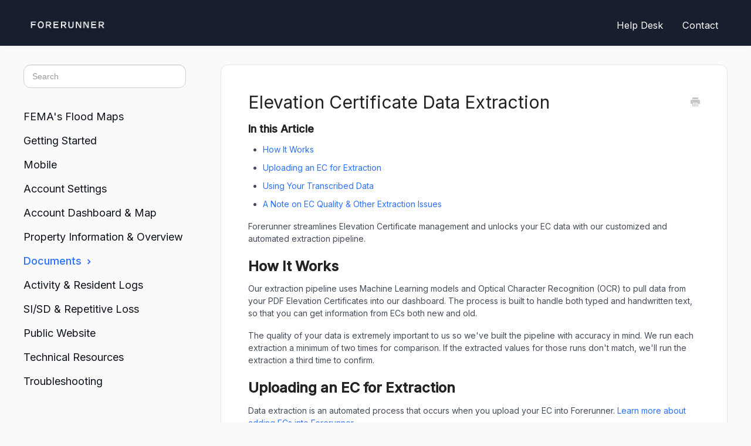

--- FILE ---
content_type: text/html; charset=utf-8
request_url: https://forerunner.helpscoutdocs.com/article/21-data-extraction
body_size: 5823
content:


<!DOCTYPE html>
<html>
    
<head>
    <meta charset="utf-8"/>
    <title>Elevation Certificate Data Extraction - Forerunner Knowledge Base</title>
    <meta name="viewport" content="width=device-width, maximum-scale=1"/>
    <meta name="apple-mobile-web-app-capable" content="yes"/>
    <meta name="format-detection" content="telephone=no">
    <meta name="description" content="In this Article How It Works Uploading an EC for Extraction Using Your Transcribed Data A Note on EC Quality &amp; Other Extraction Issues Forerunner streamlines El"/>
    <meta name="author" content="Forerunner"/>
    <link rel="canonical" href="https://forerunner.helpscoutdocs.com/article/21-data-extraction"/>
    
        
   
            <meta name="twitter:card" content="summary"/>
            <meta name="twitter:title" content="Elevation Certificate Data Extraction" />
            <meta name="twitter:description" content="In this Article How It Works Uploading an EC for Extraction Using Your Transcribed Data A Note on EC Quality &amp; Other Extraction Issues Forerunner streamlines El"/>


    

    
        <link rel="stylesheet" href="//d3eto7onm69fcz.cloudfront.net/assets/stylesheets/launch-1769531713261.css">
    
    <style>
        body { background: #ffffff; }
        .navbar .navbar-inner { background: #171e2d; }
        .navbar .nav li a, 
        .navbar .icon-private-w  { color: #ffffff; }
        .navbar .brand, 
        .navbar .nav li a:hover, 
        .navbar .nav li a:focus, 
        .navbar .nav .active a, 
        .navbar .nav .active a:hover, 
        .navbar .nav .active a:focus  { color: #ffffff; }
        .navbar a:hover .icon-private-w, 
        .navbar a:focus .icon-private-w, 
        .navbar .active a .icon-private-w, 
        .navbar .active a:hover .icon-private-w, 
        .navbar .active a:focus .icon-private-w { color: #ffffff; }
        #serp-dd .result a:hover,
        #serp-dd .result > li.active,
        #fullArticle strong a,
        #fullArticle a strong,
        .collection a,
        .contentWrapper a,
        .most-pop-articles .popArticles a,
        .most-pop-articles .popArticles a:hover span,
        .category-list .category .article-count,
        .category-list .category:hover .article-count { color: #2a70ff; }
        #fullArticle, 
        #fullArticle p, 
        #fullArticle ul, 
        #fullArticle ol, 
        #fullArticle li, 
        #fullArticle div, 
        #fullArticle blockquote, 
        #fullArticle dd, 
        #fullArticle table { color:#434a58; }
    </style>
    
        <link rel="stylesheet" href="//s3.amazonaws.com/helpscout.net/docs/assets/5f1f51d62c7d3a10cbab633f/attachments/63f3cbc91aa7be0e19ffd988/helpscout-styling-(1).css">
    
    <link rel="apple-touch-icon-precomposed" href="//d33v4339jhl8k0.cloudfront.net/docs/assets/5f1f51d62c7d3a10cbab633f/images/5f217d822c7d3a10cbab7ec9/Logo_SquareBlue_lg-1.png">
    <link rel="shortcut icon" type="image/png" href="//d33v4339jhl8k0.cloudfront.net/docs/assets/5f1f51d62c7d3a10cbab633f/images/5f2033e52c7d3a10cbab6c27/favicon-32x32.png">
    <!--[if lt IE 9]>
    
        <script src="//d3eto7onm69fcz.cloudfront.net/assets/javascripts/html5shiv.min.js"></script>
    
    <![endif]-->
    
        <script type="application/ld+json">
        {"@context":"https://schema.org","@type":"WebSite","url":"https://forerunner.helpscoutdocs.com","potentialAction":{"@type":"SearchAction","target":"https://forerunner.helpscoutdocs.com/search?query={query}","query-input":"required name=query"}}
        </script>
    
        <script type="application/ld+json">
        {"@context":"https://schema.org","@type":"BreadcrumbList","itemListElement":[{"@type":"ListItem","position":1,"name":"Forerunner Knowledge Base","item":"https://forerunner.helpscoutdocs.com"},{"@type":"ListItem","position":2,"name":"Forerunner Help","item":"https://forerunner.helpscoutdocs.com/collection/1-forerunner-help"},{"@type":"ListItem","position":3,"name":"Elevation Certificate Data Extraction","item":"https://forerunner.helpscoutdocs.com/article/21-data-extraction"}]}
        </script>
    
    
        <link href="https://fonts.googleapis.com/css2?family=Inter:wght@400;500&display=swap" rel="stylesheet">
<!-- Global site tag (gtag.js) - Google Analytics -->
<script async src="https://www.googletagmanager.com/gtag/js?id=UA-128054450-2"></script>

<script>
  window.dataLayer = window.dataLayer || [];
  function gtag(){dataLayer.push(arguments);}
  gtag('js', new Date());

  gtag('config', 'UA-128054450-2');
</script>

    
</head>
    
    <body>
        
<header id="mainNav" class="navbar">
    <div class="navbar-inner">
        <div class="container-fluid">
            <a class="brand" href="https://www.withforerunner.com">
            
                
                    <img src="//d33v4339jhl8k0.cloudfront.net/docs/assets/5f1f51d62c7d3a10cbab633f/images/5f2034072c7d3a10cbab6c29/Logo_WhiteTransparent.png" alt="Forerunner Knowledge Base" width="310" height="75">
                

            
            </a>
            
                <button type="button" class="btn btn-navbar" data-toggle="collapse" data-target=".nav-collapse">
                    <span class="sr-only">Toggle Navigation</span>
                    <span class="icon-bar"></span>
                    <span class="icon-bar"></span>
                    <span class="icon-bar"></span>
                </button>
            
            <div class="nav-collapse collapse">
                <nav role="navigation"><!-- added for accessibility -->
                <ul class="nav">
                    
                        <li id="home"><a href="/">Help Desk <b class="caret"></b></a></li>
                    
                    
                    
                        <li id="contact"><a href="#" class="contactUs" onclick="window.Beacon('open')">Contact</a></li>
                        <li id="contactMobile"><a href="#" class="contactUs" onclick="window.Beacon('open')">Contact</a></li>
                    
                </ul>
                </nav>
            </div><!--/.nav-collapse -->
        </div><!--/container-->
    </div><!--/navbar-inner-->
</header>
        <section id="contentArea" class="container-fluid">
            <div class="row-fluid">
                <section id="main-content" class="span9">
                    <div class="contentWrapper withRelated">
                        
    
    <article id="fullArticle">
        <h1 class="title">Elevation Certificate Data Extraction</h1>
    
        <a href="javascript:window.print()" class="printArticle" title="Print this article" aria-label="Print this Article"><i class="icon-print"></i></a>
        <h4>In this Article</h4>
<ul>
 <li><a href="#how-it-works">How It Works</a></li>
 <li><a href="#uploading-for-extraction">Uploading an EC for Extraction</a></li>
 <li><a href="#using-data">Using Your Transcribed Data</a></li>
 <li><a href="#quality-errors">A Note on EC Quality &amp; Other Extraction Issues</a></li>
</ul>
<p>Forerunner streamlines Elevation Certificate management and unlocks your EC data with our customized and automated extraction pipeline.&nbsp;</p>
<h2 id="how-it-works">How It Works</h2>
<p>Our extraction pipeline uses Machine Learning models and Optical Character Recognition (OCR) to pull data from your PDF Elevation Certificates into our dashboard. The process is built to handle both typed and handwritten text, so that you can get information from ECs both new and old.&nbsp;</p>
<p>The quality of your data is extremely important to us so we've built the pipeline with accuracy in mind. We run each extraction a minimum of two times for comparison. If the extracted values for those runs don't match, we'll run the extraction a third time to confirm.</p>
<h2 id="uploading-for-extraction">Uploading an EC for Extraction</h2>
<p>Data extraction is an automated process that occurs when you upload your EC into Forerunner. <a href="//forerunner.helpscoutdocs.com/article/54-adding-deleting-documents">Learn more about adding ECs into Forerunner</a>.&nbsp;</p>
<p>Once the EC has processed, you will receive an email notifying you that the process is complete and&nbsp;the EC will appear on both the&nbsp; <code>Certificates</code>&nbsp;tab of your Forerunner dashboard and on the individual <code>Property Information Panel</code> for the property that the EC is associated with. The EC will also appear on your<a href="//forerunner.helpscoutdocs.com/article/44-overview-your-public-facing-forerunner-website"> public-facing Forerunner website</a> until it is <a href="//forerunner.helpscoutdocs.com/article/47-hiding-individual-documents-from-a-public-profile">hidden</a>.</p>
<p>Note that most ECs are extracted within 24 hours of uploading. If our pipeline detects an error, problematic ECs might take a bit longer to process.</p>
<h2>Extracted Fields</h2>
<p>Forerunner will extract the following fields from any standard Elevation Certificates uploaded to our platform. Note that older Elevation Certificates versions may not have all listed fields.</p>
<table>
 <thead>
  <tr>
   <td>Section<br></td>
   <td>Field</td>
  </tr>
 </thead>
 <tbody>
  <tr>
   <td>A</td>
   <td>A1. Building Owner's Name<br></td>
  </tr>
  <tr>
   <td>A</td>
   <td>A2. Building street address</td>
  </tr>
  <tr>
   <td>A</td>
   <td>City</td>
  </tr>
  <tr>
   <td>A</td>
   <td>State</td>
  </tr>
  <tr>
   <td>A</td>
   <td>Zip Code</td>
  </tr>
  <tr>
   <td>A</td>
   <td>A3. Property Description</td>
  </tr>
  <tr>
   <td>A</td>
   <td>A4. Building Use</td>
  </tr>
  <tr>
   <td>A</td>
   <td>A5. Latitude/Longitude</td>
  </tr>
  <tr>
   <td>A</td>
   <td>A7. Building Diagram Number</td>
  </tr>
  <tr>
   <td>A</td>
   <td>A8.a Square footage<br></td>
  </tr>
  <tr>
   <td>A</td>
   <td>A8.b&nbsp;Number of flood openings</td>
  </tr>
  <tr>
   <td>A</td>
   <td>A8.c Total area of flood openings</td>
  </tr>
  <tr>
   <td>A</td>
   <td>A8.d Engineered flood openings</td>
  </tr>
  <tr>
   <td>A</td>
   <td>A9.a&nbsp;Square footage</td>
  </tr>
  <tr>
   <td>A</td>
   <td>A9.b&nbsp;Number of flood openings</td>
  </tr>
  <tr>
   <td>A</td>
   <td>A9.c&nbsp;Total area of flood openings</td>
  </tr>
  <tr>
   <td>A</td>
   <td>A9.d&nbsp;Engineered flood openings</td>
  </tr>
  <tr>
   <td>B</td>
   <td>B1. NFIP Community Name</td>
  </tr>
  <tr>
   <td>B</td>
   <td>B2. County Name</td>
  </tr>
  <tr>
   <td>B</td>
   <td>B3. State</td>
  </tr>
  <tr>
   <td>B</td>
   <td>B4. Map/Panel Number</td>
  </tr>
  <tr>
   <td>B</td>
   <td>B5. Suffix&nbsp;</td>
  </tr>
  <tr>
   <td>B</td>
   <td>B6. FIRM Index Date</td>
  </tr>
  <tr>
   <td>B</td>
   <td>B7. FIRM Panel Effective/Revised Date</td>
  </tr>
  <tr>
   <td>B</td>
   <td>B8. Flood Zone(s)</td>
  </tr>
  <tr>
   <td>B</td>
   <td>B9. Base Flood Elevation(s)</td>
  </tr>
  <tr>
   <td>B</td>
   <td>B10. Source of BFE</td>
  </tr>
  <tr>
   <td>B</td>
   <td>B11. Elevation Datum&nbsp;</td>
  </tr>
  <tr>
   <td>C</td>
   <td>C1. Building Elevations are based on</td>
  </tr>
  <tr>
   <td>C</td>
   <td>C2.a&nbsp;Top of bottom floor</td>
  </tr>
  <tr>
   <td>C</td>
   <td>C2.b&nbsp;Top of next highest floor</td>
  </tr>
  <tr>
   <td>C</td>
   <td>C2.c&nbsp;Bottom of lowest horizontal structural member</td>
  </tr>
  <tr>
   <td>C</td>
   <td>C2.d&nbsp;Attached garage</td>
  </tr>
  <tr>
   <td>C</td>
   <td>C2.e&nbsp;Lowest elevation of machinery or equipment</td>
  </tr>
  <tr>
   <td>C</td>
   <td>C2.f&nbsp;Lowest adjacent grade</td>
  </tr>
  <tr>
   <td>C</td>
   <td>C2.g&nbsp;Highest adjacent grade</td>
  </tr>
  <tr>
   <td>C</td>
   <td>C2.h Lowest adjacent grade at lowest elevation of<br> &nbsp; &nbsp; &nbsp; &nbsp; &nbsp; &nbsp;deck or stairs<br></td>
  </tr>
  <tr>
   <td>D</td>
   <td>Certifier's name &amp; License number</td>
  </tr>
  <tr>
   <td>D</td>
   <td>Date</td>
  </tr>
  <tr>
   <td>D</td>
   <td>Comments</td>
  </tr>
 </tbody>
</table>
<h2>Using Your Transcribed Data</h2>
<p>The data from the EC is used in a myriad of ways in the Forerunner system--all intended to streamline EC management and ensure that you can make the most of this data. Once your EC data is extracted it is validated and enriched with data from outside sources (FEMA, parcel databases); then&nbsp;it is used to:</p>
<ul>
 <li>Geocode the elevation certificate so the document will automatically show on the <code>Property Information Panel</code> for the property and on your dashboard <a href="//forerunner.helpscoutdocs.com/article/25-navigating-the-map">map</a>.&nbsp;</li>
 <li>Fill in the elevation and building information for the property on its&nbsp;<code>Property Information Panel</code> so that you have a complete picture of the property and its risk.</li>
 <li>Check the EC for compliance using our <a href="//forerunner.helpscoutdocs.com/article/37-elevation-certificate-error-detection">EC Error Detection</a> feature so that you can address any issues well in advance of a FEMA review.</li>
</ul>
<h2 id="quality-errors">A Note on EC Quality &amp; Other Extraction Issues</h2>
<p>Some ECs error during the extraction process. This can occur when:</p>
<ul>
 <li>The EC is missing important data required to geolocate and validate the property</li>
 <li>The EC is illegible due to poor scan quality, difficult-to-read handwriting, or stamps or other items covering or abstracting the information on the EC</li>
 <li>The EC is missing a significant number of pages or is blank</li>
</ul>
<p>If an EC gets flagged during our transcription process, a Forerunner team member will contact you with additional information.</p>
    </article>
    

    <section class="articleFoot">
    
        <i class="icon-contact"></i>
        <p class="help">Still need help?
            <a id="sbContact" href="#" class="contactUs" onclick="window.Beacon('open')">Contact Us</a>
            <a id="sbContactMobile" href="#" class="contactUs" onclick="window.Beacon('open')">Contact Us</a>
        </p>
    

    <time class="lu" datetime=2022-08-12 >Last updated on August 12, 2022</time>
    </section>

                    </div><!--/contentWrapper-->
                    
                        <section class="related">
                            <h3>Related Articles</h3>
                            <ul>
                                
                                    <li><a href="/article/23-elevation-certificate-management"><i class="icon-article-doc"></i><span>Elevation Certificate Management</span></a></li>
                                
                            </ul>
                        </section>
                    
                </section><!--/content-->
                <aside id="sidebar" class="span3">
                 

<form action="/search" method="GET" id="searchBar" class="sm" autocomplete="off">
    
                    <input type="hidden" name="collectionId" value="5f20329004286306f8077fb2"/>
                    <input type="text" name="query" title="search-query" class="search-query" placeholder="Search" value="" aria-label="Search" />
                    <button type="submit">
                        <span class="sr-only">Toggle Search</span>
                        <i class="icon-search"></i>
                    </button>
                    <div id="serp-dd" style="display: none;" class="sb">
                        <ul class="result">
                        </ul>
                    </div>
                
</form>

                
                    <h3>Categories</h3>
                    <ul class="nav nav-list">
                    
                        
                            <li ><a href="/category/141-femas-flood-zone-determinations">FEMA&#x27;s Flood Maps  <i class="icon-arrow"></i></a></li>
                        
                    
                        
                            <li ><a href="/category/4-test-category">Getting Started  <i class="icon-arrow"></i></a></li>
                        
                    
                        
                            <li ><a href="/category/125-mobile">Mobile  <i class="icon-arrow"></i></a></li>
                        
                    
                        
                            <li ><a href="/category/8-category-4">Account Settings  <i class="icon-arrow"></i></a></li>
                        
                    
                        
                            <li ><a href="/category/41-map">Account Dashboard &amp; Map  <i class="icon-arrow"></i></a></li>
                        
                    
                        
                            <li ><a href="/category/13-map-property-information">Property Information &amp; Overview  <i class="icon-arrow"></i></a></li>
                        
                    
                        
                            <li  class="active" ><a href="/category/12-permits">Documents  <i class="icon-arrow"></i></a></li>
                        
                    
                        
                            <li ><a href="/category/42-activity-resident-logs">Activity &amp; Resident Logs  <i class="icon-arrow"></i></a></li>
                        
                    
                        
                            <li ><a href="/category/40-substantial-improvementsubstantial-damage">SI/SD &amp; Repetitive Loss  <i class="icon-arrow"></i></a></li>
                        
                    
                        
                            <li ><a href="/category/14-flood-information-center">Public Website  <i class="icon-arrow"></i></a></li>
                        
                    
                        
                            <li ><a href="/category/15-methodology">Technical Resources  <i class="icon-arrow"></i></a></li>
                        
                    
                        
                            <li ><a href="/category/7-category-3">Troubleshooting  <i class="icon-arrow"></i></a></li>
                        
                    
                    </ul>
                
                </aside><!--/span-->
            </div><!--/row-->
            <div id="noResults" style="display:none;">No results found</div>
            <footer>
                

<p>&copy;
    
        <a href="https://www.withforerunner.com">Forerunner</a>
    
    2026. <span>Powered by <a rel="nofollow noopener noreferrer" href="https://www.helpscout.com/docs-refer/?co=Forerunner&utm_source=docs&utm_medium=footerlink&utm_campaign=Docs+Branding" target="_blank">Help Scout</a></span>
    
        
    
</p>

            </footer>
        </section><!--/.fluid-container-->
        
            

<script id="beaconLoader" type="text/javascript">!function(e,t,n){function a(){var e=t.getElementsByTagName("script")[0],n=t.createElement("script");n.type="text/javascript",n.async=!0,n.src="https://beacon-v2.helpscout.net",e.parentNode.insertBefore(n,e)}if(e.Beacon=n=function(t,n,a){e.Beacon.readyQueue.push({method:t,options:n,data:a})},n.readyQueue=[],"complete"===t.readyState)return a();e.attachEvent?e.attachEvent("onload",a):e.addEventListener("load",a,!1)}(window,document,window.Beacon||function(){});</script>
<script type="text/javascript">window.Beacon('init', 'e6b0cbc8-ea82-4e32-ace3-1d5335c55778')</script>

<script type="text/javascript">
    function hashChanged() {
        var hash = window.location.hash.substring(1); 
        if (hash === 'contact') {
            window.Beacon('open')
        }
    }

    if (window.location.hash) {
        hashChanged()
    }

    window.onhashchange = function () {
        hashChanged()
    }

    window.addEventListener('hashchange', hashChanged, false);

</script>

        
        
    <script src="//d3eto7onm69fcz.cloudfront.net/assets/javascripts/app4.min.js"></script>

<script>
// keep iOS links from opening safari
if(("standalone" in window.navigator) && window.navigator.standalone){
// If you want to prevent remote links in standalone web apps opening Mobile Safari, change 'remotes' to true
var noddy, remotes = false;
document.addEventListener('click', function(event) {
noddy = event.target;
while(noddy.nodeName !== "A" && noddy.nodeName !== "HTML") {
noddy = noddy.parentNode;
}

if('href' in noddy && noddy.href.indexOf('http') !== -1 && (noddy.href.indexOf(document.location.host) !== -1 || remotes)){
event.preventDefault();
document.location.href = noddy.href;
}

},false);
}
</script>
        
    </body>
</html>




--- FILE ---
content_type: text/css
request_url: https://s3.amazonaws.com/helpscout.net/docs/assets/5f1f51d62c7d3a10cbab633f/attachments/63f3cbc91aa7be0e19ffd988/helpscout-styling-(1).css
body_size: 7381
content:
/* Body */

body {
  font-family: "Inter", sans-serif;
  background-color: #fafafa;
}

/* Navbar */
.navbar .brand {
  background-size: 100%, auto;
  height: 30px;
  width: 150px;
  padding: 0;
  margin-top: 8px;
  margin-bottom: 8px;
}

@media screen and (min-width: 1025px) {
  .navbar .brand {
    margin-top: 24px;
    margin-bottom: 24px;
  }
}

.navbar .nav a {
  font-size: 1.35em;
}

@media (min-width: 769px) {
  .navbar .nav {
    top: 16px;
  }
}

.navbar .nav .active .caret {
  display: none;
}

/* Search */

#docsSearch {
  position: relative;
  border: none;
  background-color: #171e2d;
  position: relative;
  overflow: hidden;
}

@media screen and (max-width: 1899px) and (min-width: 1025px) {
  #docsSearch {
    height: 360px;
  }
}

#docsSearch h1 {
  color: #ffffff;
  font-size: 36px;
  padding-top: 40px;
}

#searchBar {
  margin-bottom: 40px;
}

@media screen and (min-width: 1025px) {
  #docsSearch h1 {
    padding-top: 80px;
  }
  #searchBar {
    margin-bottom: 80px;
  }
}

#docsSearch .search-query {
  border: 1px solid #2a70ff;
  border-radius: 12px;
  color: #434a58;
  height: 56px;
  font-size: 18px;
  padding-left: 16px;
  padding-right: 80px;
}

@media screen and (min-width: 1025px) {
  #docsSearch .search-query {
    padding-right: 132px;
  }
}

#docsSearch #searchBar button {
  background: #2a70ff;
  height: 56px;
  border-radius: 0 12px 12px 0;
  border: 1px #2a70ff;
  text-shadow: none;
  font-size: 18px;
  font-weight: 400;
  padding: 0 32px;
  line-height: 0;
  transition: all 0.1s ease-in !important;
  outline: none;
}

#searchBar button .icon-search {
  color: #ffffff;
}

@media screen and (min-width: 1025px) {
  #docsSearch::before {
    background-image: url("https://forerunner-images.s3.us-east-2.amazonaws.com/Helpdesk_Icons/Left_bg_pattern.svg");
    background-repeat: no-repeat;
    background-size: cover;
    bottom: 0;
    content: "";
    height: 100%;
    position: absolute;
    left: 15%;
    top: 25%;
    transform: translateX(-50%);
    width: 515px;
    transition: left 0.2s;
  }
}

@media screen and (min-width: 1500px) {
  #docsSearch::before {
    left: 10%;
  }
}

@media screen and (min-width: 1025px) {
  #docsSearch::after {
    background-image: url("https://forerunner-images.s3.us-east-2.amazonaws.com/Helpdesk_Icons/Right_bg_pattern.svg");
    background-repeat: no-repeat;
    background-size: cover;
    bottom: 0;
    content: "";
    height: 100%;
    position: absolute;
    left: 85%;
    top: 25%;
    transform: translateX(-50%);
    width: 515px;
    transition: left 0.2s;
  }
}

@media screen and (min-width: 1500px) {
  #docsSearch::after {
    left: 90%;
  }
}

/* Article Outline */

#sidebar form .search-query {
  border-radius: 12px;
}

#sidebar h3 {
  display: none;
}

#sidebar .nav-list a {
  color: #0c111b;
  font-size: 18px;
  line-height: 26px;
  font-weight: 400;
}

.icon-arrow::before {
  color: #2a70ff;
}

#sidebar .nav-list .active a,
#sidebar .nav-list .active a:hover,
#sidebar .nav-list .active a:focus {
  color: #2a70ff;
  font-weight: 500;
  font-size: 18px;
}

/* Article Content */

#main-content {
  background: none;
}

.contentWrapper {
  background: #fff;
  border-radius: 12px;
  border: 1px solid #e4e5e7;
  color: #434a58;
}

#categoryHead .sort {
  display: none;
}

.contentWrapper h1 {
  color: #0c111b;
}

/* Home Icons */

.container-fluid {
  max-width: 1200px;
}

.category-list {
  margin-top: 64px;
  display: flex;
  flex-wrap: wrap;
  justify-content: flex-start;
}

#category-4 {
background-image: url("https://assets.withforerunner.com/help-desk/plant-ground+1.png");
}

#category-6 {
background-image: url("https://forerunner-images.s3.us-east-2.amazonaws.com/Helpdesk_Icons/check-list+1.png");
}

#category-7 {
background-image: url("https://assets.withforerunner.com/help-desk/ambulance+1.png");
}

#category-8 {
background-image: url("https://assets.withforerunner.com/help-desk/folder-user+1.png");
}

#category-12 {
background-image: url("https://assets.withforerunner.com/help-desk/property-agreement+1.png");
}

#category-13 {
background-image: url("https://assets.withforerunner.com/help-desk/PropertyInfo.png");
}

#category-14 {
background-image: url("https://assets.withforerunner.com/help-desk/mortgage+1.png");
}

#category-15 {
background-image: url("https://assets.withforerunner.com/help-desk/app-services+1.png");
}

#category-41 {
background-image: url("https://assets.withforerunner.com/help-desk/Map.png");
}

#category-40 {
background-image: url("https://assets.withforerunner.com/help-desk/SISD.png");
}

#category-42 {
background-image: url("https://assets.withforerunner.com/help-desk/Activity+_+Resident+Logs.png");
}

#category-100 {
background-image: url("https://assets.withforerunner.com/help-desk/PropertyInfo.png");
}

#category-97 {
background-image: url("https://assets.withforerunner.com/help-desk/property-agreement+1.png");
}

#category-99 {
background-image: url("https://assets.withforerunner.com/help-desk/ambulance+1.png");
}

.category-list .category {
  background-color: #fff;
  border: none;
  border-radius: 4px;
  box-shadow: rgba(0, 0, 0, 0.03) 0px 0px 0px 1px,
    rgb(241, 243, 245) 0px 2px 10px 0px, rgba(0, 0, 0, 0.05) 0px 3px 3px 0px;
  box-sizing: border-box;
  display: inline-block;
  margin: 0 0.8% 20px;
  padding: 200px 64px 24px;
  min-height: 285px;
  transition: all 0.25s ease-in-out;
  width: 31%;
}

@media (max-width: 768px) {
  .category-list .category,
  .category-list.two-col .category {
    width: 44.5%;
  }
}

@media (max-width: 600px) and (max-width: 768px) {
  .category-list .category,
  .category-list.two-col .category {
    box-sizing: border-box;
    margin: 0 0 -1px;
    width: 100%;
  }
}

.category-list .category,
.category-list .category:hover {
  background-repeat: no-repeat;
  background-position: center 64px;
  background-size: 80px 80px;
  background-color: #ffffff;
}

.category-list .category,
.category-list.two-col .category {
  margin-bottom: 30px;
}

.category:hover {
  box-shadow: 0px 4px 16px rgba(12, 17, 27, 0.15);
}

.category-list h3 {
  font-weight: 500;
  font-size: 18px;
  margin-bottom: 15px;
}

/* Contact */

#contactModal {
  border: 0;
  width: 600px;
  margin-left: -300px;
  top: 8%;
}

#contactModal h2 {
  color: #0c111b;
  font-weight: 500;
  font-size: 28px;
  border: 0;
  padding: 40px 0 10px 60px;
}

#contactModal #closeBtn {
  right: 14px;
}

#contactModal .modal-body {
  padding: 15px 60px 40px;
}

#contactForm .control-group,
#contactModal .control-group,
.abuse .control-group {
  margin-bottom: 20px;
}

#contactModal .control-label {
  float: none;
  display: block;
  color: #434a58;
  font-size: 14px;
  font-weight: 400;
  margin: 0 0 5px;
  padding: 0;
  text-align: left;
  width: 100%;
}

#contactModal .controls {
  margin: 0;
}

#contactModal input[type="text"],
#contactModal input[type="email"],
#contactModal textarea {
  box-sizing: border-box;
  min-height: 48px;
  width: 100%;
}

#contactModal #md-message {
  padding: 14px;
  height: 70px;
  width: 100%;
}

#contactModal .form-actions {
  padding: 0;
}

#contactModal input[type="submit"].btn {
  width: 100%;
  background: #2a70ff;
  height: 52px;
  transition: all 0.2s ease-in-out;
  color: #ffffff;
  font-size: 18px;
}

/* Footer */

.articleFoot p,
.articleFoot time {
  font-family: "Inter", sans-serif;
  font-style: normal;
}
